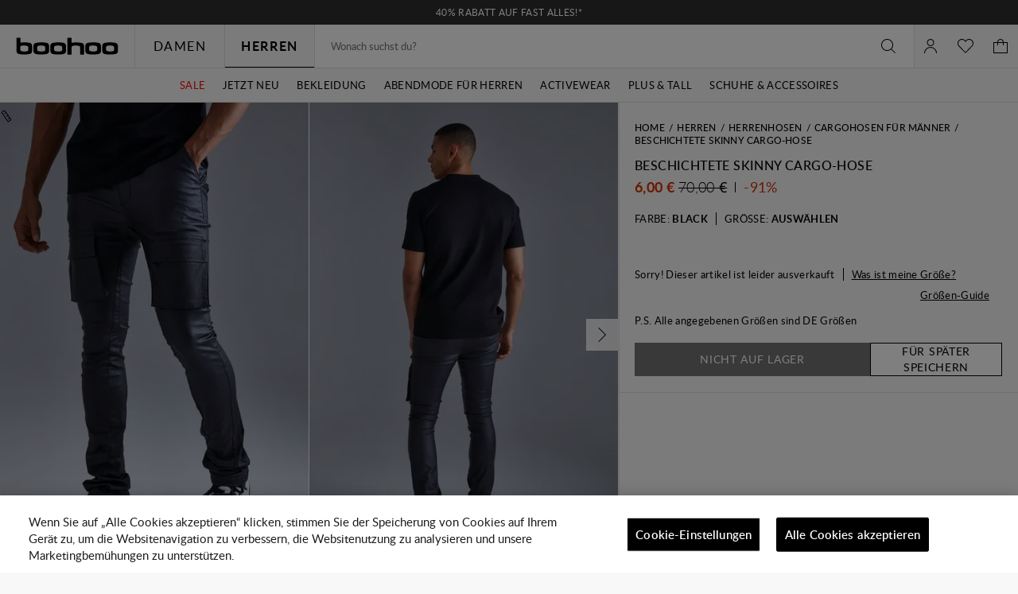

--- FILE ---
content_type: text/javascript; charset=utf-8
request_url: https://e.cquotient.com/recs/bbdt-boohoo-EU/viewed-recently?callback=CQuotient._callback2&_=1768831909012&_device=mac&userId=&cookieId=adpQaCMrYT9WPD8VbulAQH6OUu&emailId=&anchors=id%3A%3A%7C%7Csku%3A%3A%7C%7Ctype%3A%3A%7C%7Calt_id%3A%3A&slotId=recently-viewed-pdp&slotConfigId=pdp-recently-viewed-einstein&slotConfigTemplate=slots%2Frecommendation%2FeinsteinRecentlyViewed.isml&ccver=1.03&realm=BBDT&siteId=boohoo-EU&instanceType=prd&v=v3.1.3&json=%7B%22userId%22%3A%22%22%2C%22cookieId%22%3A%22adpQaCMrYT9WPD8VbulAQH6OUu%22%2C%22emailId%22%3A%22%22%2C%22anchors%22%3A%5B%7B%22id%22%3A%22%22%2C%22sku%22%3A%22%22%2C%22type%22%3A%22%22%2C%22alt_id%22%3A%22%22%7D%5D%2C%22slotId%22%3A%22recently-viewed-pdp%22%2C%22slotConfigId%22%3A%22pdp-recently-viewed-einstein%22%2C%22slotConfigTemplate%22%3A%22slots%2Frecommendation%2FeinsteinRecentlyViewed.isml%22%2C%22ccver%22%3A%221.03%22%2C%22realm%22%3A%22BBDT%22%2C%22siteId%22%3A%22boohoo-EU%22%2C%22instanceType%22%3A%22prd%22%2C%22v%22%3A%22v3.1.3%22%7D
body_size: 76
content:
/**/ typeof CQuotient._callback2 === 'function' && CQuotient._callback2({"viewed-recently":{"displayMessage":"viewed-recently","recs":[],"recoUUID":"72adddf7-4fd5-4a07-83e0-d5da8619f10e"}});

--- FILE ---
content_type: text/javascript; charset=utf-8
request_url: https://e.cquotient.com/recs/bbdt-boohoo-EU/Trending-Now?callback=CQuotient._callback1&_=1768831909011&_device=mac&userId=&cookieId=adpQaCMrYT9WPD8VbulAQH6OUu&emailId=&anchors=id%3A%3A%7C%7Csku%3A%3A%7C%7Ctype%3A%3A%7C%7Calt_id%3A%3A&slotId=einstein-complete-the-look-pdp&slotConfigId=Newin-PDP-all&slotConfigTemplate=slots%2Frecommendation%2Fpredictiverecommendations.isml&ccver=1.03&realm=BBDT&siteId=boohoo-EU&instanceType=prd&v=v3.1.3&json=%7B%22userId%22%3A%22%22%2C%22cookieId%22%3A%22adpQaCMrYT9WPD8VbulAQH6OUu%22%2C%22emailId%22%3A%22%22%2C%22anchors%22%3A%5B%7B%22id%22%3A%22%22%2C%22sku%22%3A%22%22%2C%22type%22%3A%22%22%2C%22alt_id%22%3A%22%22%7D%5D%2C%22slotId%22%3A%22einstein-complete-the-look-pdp%22%2C%22slotConfigId%22%3A%22Newin-PDP-all%22%2C%22slotConfigTemplate%22%3A%22slots%2Frecommendation%2Fpredictiverecommendations.isml%22%2C%22ccver%22%3A%221.03%22%2C%22realm%22%3A%22BBDT%22%2C%22siteId%22%3A%22boohoo-EU%22%2C%22instanceType%22%3A%22prd%22%2C%22v%22%3A%22v3.1.3%22%7D
body_size: 1152
content:
/**/ typeof CQuotient._callback1 === 'function' && CQuotient._callback1({"Trending-Now":{"displayMessage":"Trending-Now","recs":[{"id":"HZZ17399","product_name":"Long Sleeve Wrap Maxi Dress","image_url":"http://mediahub.boohoo.com/hzz17399_black_xl_3","product_url":"https://eu.boohoo.com/long-sleeve-wrap-maxi-dress/HZZ17399.html"},{"id":"HZZ28772","product_name":"Obi Tie Waist Blazer","image_url":"http://mediahub.boohoo.com/hzz28772_black_xl_3","product_url":"https://eu.boohoo.com/obi-tie-waist-blazer/HZZ28772.html"},{"id":"HZZ24639","product_name":"Textured Split Cut Out Maxi Dress","image_url":"http://mediahub.boohoo.com/hzz24639_black_xl_3","product_url":"https://eu.boohoo.com/textured-split-cut-out-maxi-dress/HZZ24639.html"},{"id":"HZZ20480","product_name":"Ruched Twist Detail Mini Dress","image_url":"http://mediahub.boohoo.com/hzz20480_choc brown_xl","product_url":"https://eu.boohoo.com/ruched-twist-detail-mini-dress/HZZ20480.html"},{"id":"HZZ22290","product_name":"Premium Sequin Boucle Skater Mini Dress","image_url":"http://mediahub.boohoo.com/hzz22290_white_xl_1","product_url":"https://eu.boohoo.com/premium-sequin-boucle-skater-mini-dress/HZZ22290.html"},{"id":"HZZ22301","product_name":"Premium Structured Lace Maxi Dress","image_url":"http://mediahub.boohoo.com/hzz22301_black_xl_3","product_url":"https://eu.boohoo.com/premium-structured-lace-maxi-dress/HZZ22301.html"},{"id":"HZZ15294","product_name":"Tall Basic Super Wide Leg Jean","image_url":"http://mediahub.boohoo.com/hzz15294_indigo_xl_3","product_url":"https://eu.boohoo.com/tall-basic-super-wide-leg-jean/HZZ15294.html"},{"id":"HZZ09763","product_name":"Deconstructed Oversized Hoodie","image_url":"http://mediahub.boohoo.com/hzz09763_ice grey_xl","product_url":"https://eu.boohoo.com/deconstructed-oversized-hoodie/HZZ09763.html"},{"id":"HZZ22536","product_name":"Tailored Cinched Waist Blazer","image_url":"http://mediahub.boohoo.com/hzz22536_stone_xl","product_url":"https://eu.boohoo.com/tailored-cinched-waist-blazer/HZZ22536.html"},{"id":"HZZ20073","product_name":"Plus Leopard Tie Front Ruffle Blouse","image_url":"http://mediahub.boohoo.com/hzz20073_brown_xl_2","product_url":"https://eu.boohoo.com/plus-leopard-tie-front-ruffle-blouse/HZZ20073.html"},{"id":"GZZ77235","product_name":"Deep Hem Crop Top 3 Piece Hooded Tracksuit","image_url":"http://mediahub.boohoo.com/gzz77235_petrol_xl_3","product_url":"https://eu.boohoo.com/deep-hem-crop-top-3-piece-hooded-tracksuit/GZZ77235.html"},{"id":"GZZ75149","product_name":"Boohoo Basics Plus Denim Wide Leg Jean","image_url":"http://mediahub.boohoo.com/gzz75149_acid wash light blue_xl","product_url":"https://eu.boohoo.com/boohoo-basics-plus-denim-wide-leg-jean/GZZ75149.html"},{"id":"HZZ22535","product_name":"Tailored Pleated Low Rise Wide Leg Trousers","image_url":"http://mediahub.boohoo.com/hzz22535_stone_xl_2","product_url":"https://eu.boohoo.com/tailored-pleated-low-rise-wide-leg-trousers/HZZ22535.html"},{"id":"HZZ21199","product_name":"Woven Tailored Cinched Blazer","image_url":"http://mediahub.boohoo.com/hzz21199_grey-khaki_xl_2","product_url":"https://eu.boohoo.com/woven-tailored-cinched-blazer/HZZ21199.html"},{"id":"HZZ22305","product_name":"Satin Structured Bardot Mini Dress","image_url":"http://mediahub.boohoo.com/hzz22305_black_xl","product_url":"https://eu.boohoo.com/satin-structured-bardot-mini-dress/HZZ22305.html"},{"id":"HZZ19290","product_name":"Vintage Look Faux Suede Oversized Blazer","image_url":"http://mediahub.boohoo.com/hzz19290_chocolate_xl","product_url":"https://eu.boohoo.com/vintage-look-faux-suede-oversized-blazer/HZZ19290.html"},{"id":"HZZ22226","product_name":"Tailored Structured Cinched Waist Blazer Dress","image_url":"http://mediahub.boohoo.com/hzz22226_grey_xl_3","product_url":"https://eu.boohoo.com/tailored-structured-cinched-waist-blazer-dress/HZZ22226.html"},{"id":"HZZ22940","product_name":"Petite Essential Oversized Blazer","image_url":"http://mediahub.boohoo.com/hzz22940_taupe_xl","product_url":"https://eu.boohoo.com/petite-essential-oversized-blazer/HZZ22940.html"},{"id":"HZZ29290","product_name":"Plus Bengaline Mesh Sleeve Corset Top","image_url":"http://mediahub.boohoo.com/hzz29290_black_xl_3","product_url":"https://eu.boohoo.com/plus-bengaline-mesh-sleeve-corset-top/HZZ29290.html"},{"id":"HZZ24261","product_name":"Plus Asymmetric Plunge Midi Dress","image_url":"http://mediahub.boohoo.com/hzz24261_navy_xl","product_url":"https://eu.boohoo.com/plus-asymmetric-plunge-midi-dress/HZZ24261.html"}],"recoUUID":"aef90652-0a5b-4257-a2c9-df32f77e3d87"}});

--- FILE ---
content_type: text/javascript; charset=utf-8
request_url: https://e.cquotient.com/recs/bbdt-boohoo-EU/ML-Engine?callback=CQuotient._callback0&_=1768831909008&_device=mac&userId=&cookieId=adpQaCMrYT9WPD8VbulAQH6OUu&emailId=&anchors=id%3A%3A%7C%7Csku%3A%3A%7C%7Ctype%3A%3A%7C%7Calt_id%3A%3A&slotId=category-recommendations-pdp&slotConfigId=Einstein_Recommendations_PDP&slotConfigTemplate=slots%2Frecommendation%2Fpredictiverecommendations.isml&ccver=1.03&realm=BBDT&siteId=boohoo-EU&instanceType=prd&v=v3.1.3&json=%7B%22userId%22%3A%22%22%2C%22cookieId%22%3A%22adpQaCMrYT9WPD8VbulAQH6OUu%22%2C%22emailId%22%3A%22%22%2C%22anchors%22%3A%5B%7B%22id%22%3A%22%22%2C%22sku%22%3A%22%22%2C%22type%22%3A%22%22%2C%22alt_id%22%3A%22%22%7D%5D%2C%22slotId%22%3A%22category-recommendations-pdp%22%2C%22slotConfigId%22%3A%22Einstein_Recommendations_PDP%22%2C%22slotConfigTemplate%22%3A%22slots%2Frecommendation%2Fpredictiverecommendations.isml%22%2C%22ccver%22%3A%221.03%22%2C%22realm%22%3A%22BBDT%22%2C%22siteId%22%3A%22boohoo-EU%22%2C%22instanceType%22%3A%22prd%22%2C%22v%22%3A%22v3.1.3%22%7D
body_size: 66
content:
/**/ typeof CQuotient._callback0 === 'function' && CQuotient._callback0({"ML-Engine":{"displayMessage":"ML-Engine","recs":[],"recoUUID":"23eb1298-4446-46c2-88eb-ec5d834071db"}});